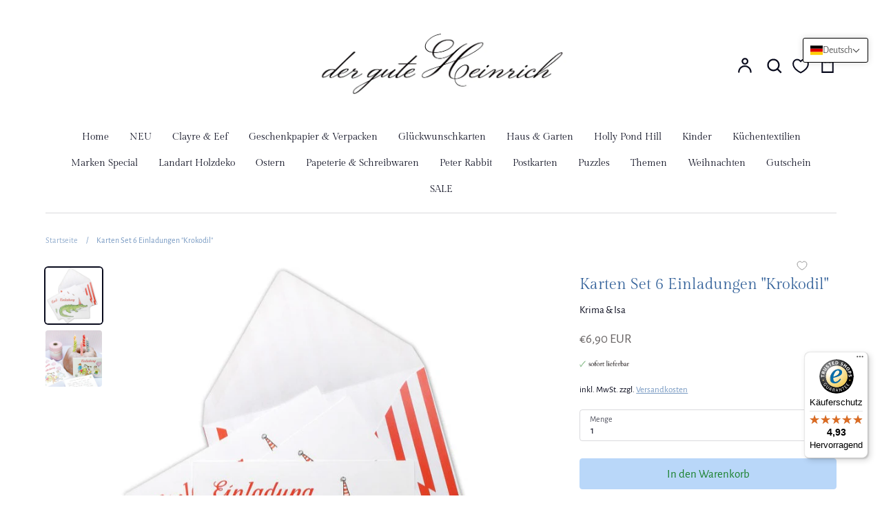

--- FILE ---
content_type: application/javascript
request_url: https://cdn.appmate.io/themecode/guter-heinrich/main/header-link.js?v=1705629435822500
body_size: 8
content:
export function inject({theme:e}){e.watch({selector:".header-search.utils__item"},s=>{s.insertAfter(e.createComponent("wishlist-link",{wrap:{name:"div",props:{className:"wk-head header-wishlist utils__item"}},props:{showIcon:!0,showText:!1,counter:{showNumber:!1,showBrackets:!1,hideWhenZero:!0,floating:"right"}}}))})}


--- FILE ---
content_type: text/javascript
request_url: https://widgets.trustedshops.com/js/X1061BD90750A38A76E3691106C69D22A.js
body_size: 1378
content:
((e,t)=>{const r={shopInfo:{tsId:"X1061BD90750A38A76E3691106C69D22A",name:"der-gute-Heinrich",url:"derguteheinrich.com",language:"de",targetMarket:"AUT",ratingVariant:"WIDGET",eTrustedIds:{accountId:"acc-553aac4b-874e-4e9e-9394-581a954f3e74",channelId:"chl-54159d65-5a08-4e2d-a822-6bea6522c1ad"},buyerProtection:{certificateType:"CLASSIC",certificateState:"PRODUCTION",mainProtectionCurrency:"EUR",classicProtectionAmount:100,maxProtectionDuration:30,plusProtectionAmount:2e4,basicProtectionAmount:100,firstCertified:"2020-03-19 00:00:00"},reviewSystem:{rating:{averageRating:4.93,averageRatingCount:118,overallRatingCount:363,distribution:{oneStar:0,twoStars:0,threeStars:0,fourStars:8,fiveStars:110}},reviews:[{average:5,buyerStatement:"xxxxxxxxxxxxxxxxxxxxxxxxxxx",rawChangeDate:"2026-01-14T18:20:41.000Z",changeDate:"14.1.2026",transactionDate:"6.1.2026"},{average:5,buyerStatement:"Schnell, verlässlich. faire Preise, hochwertige Artikel, einfach ein Topshop",rawChangeDate:"2025-12-26T11:21:35.000Z",changeDate:"26.12.2025",transactionDate:"18.12.2025"},{average:5,buyerStatement:"Bin sehr zufrieden mit dem liegenden Hirsch, \nSehr feine Arbeit,  bin begeistert",rawChangeDate:"2025-12-20T19:49:08.000Z",changeDate:"20.12.2025",transactionDate:"10.12.2025"}]},features:["SHOP_CONSUMER_MEMBERSHIP","GUARANTEE_RECOG_CLASSIC_INTEGRATION","DISABLE_REVIEWREQUEST_SENDING","MARS_EVENTS","MARS_REVIEWS","MARS_PUBLIC_QUESTIONNAIRE","MARS_QUESTIONNAIRE"],consentManagementType:"OFF",urls:{profileUrl:"https://www.trstd.com/de-at/reviews/derguteheinrich-com",profileUrlLegalSection:"https://www.trstd.com/de-at/reviews/derguteheinrich-com#legal-info",reviewLegalUrl:"https://help.etrusted.com/hc/de/articles/23970864566162"},contractStartDate:"2020-02-26 00:00:00",shopkeeper:{name:"Petra Androsch",street:"Friedrichstr. 193",country:"AT",city:"Piesendorf (Walchen)",zip:"5721"},displayVariant:"full",variant:"full",twoLetterCountryCode:"AT"},"process.env":{STAGE:"prod"},externalConfig:{trustbadgeScriptUrl:"https://widgets.trustedshops.com/assets/trustbadge.js",cdnDomain:"widgets.trustedshops.com"},elementIdSuffix:"-98e3dadd90eb493088abdc5597a70810",buildTimestamp:"2026-02-01T05:33:51.011Z",buildStage:"prod"},a=r=>{const{trustbadgeScriptUrl:a}=r.externalConfig;let i=t.querySelector(`script[src="${a}"]`);i&&t.body.removeChild(i),i=t.createElement("script"),i.src=a,i.charset="utf-8",i.setAttribute("data-type","trustbadge-business-logic"),i.onerror=()=>{throw new Error(`The Trustbadge script could not be loaded from ${a}. Have you maybe selected an invalid TSID?`)},i.onload=()=>{e.trustbadge?.load(r)},t.body.appendChild(i)};"complete"===t.readyState?a(r):e.addEventListener("load",()=>{a(r)})})(window,document);